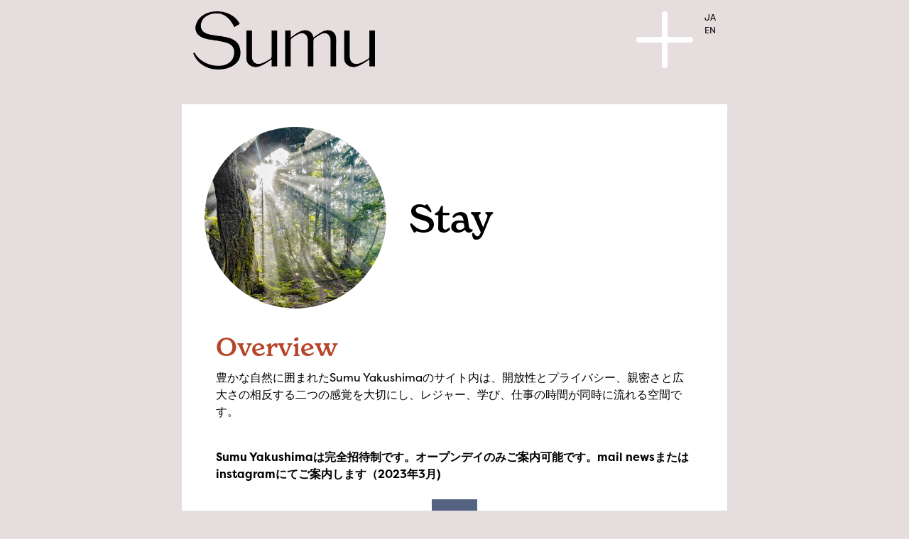

--- FILE ---
content_type: text/html; charset=UTF-8
request_url: https://sumu-life.net/ja/stay/
body_size: 6826
content:
<!doctype html>
<html lang="ja">
  <head>
  <meta charset="utf-8">
  <meta http-equiv="x-ua-compatible" content="ie=edge">
  <meta name="viewport" content="width=device-width, initial-scale=1, shrink-to-fit=no">
  <title>Stay &#x2d; Sumu</title>
<meta name='robots' content='max-image-preview:large' />
<link rel="alternate" href="https://sumu-life.net/stay/" hreflang="en" />
<link rel="alternate" href="https://sumu-life.net/ja/stay/" hreflang="ja" />

<!-- The SEO Framework by Sybre Waaijer -->
<meta name="robots" content="max-snippet:-1,max-image-preview:standard,max-video-preview:-1" />
<meta name="description" content="豊かな自然に囲まれたSumu Yakushimaのサイト内は、開放性とプライバシー、親密さと広大さの相反する二つの感覚を大切にし、レジャー、" />
<meta property="og:image" content="https://sumu-life.net/wp-content/uploads/2021/06/MG_5945-scaled.jpg" />
<meta property="og:image:width" content="2560" />
<meta property="og:image:height" content="1706" />
<meta property="og:locale" content="ja_JP" />
<meta property="og:type" content="website" />
<meta property="og:title" content="Stay" />
<meta property="og:description" content="豊かな自然に囲まれたSumu Yakushimaのサイト内は、開放性とプライバシー、親密さと広大さの相反する二つの感覚を大切にし、レジャー、学び、仕事の時間が同時に流れる空間です。 Sumu Yakushimaは完全招待制です。オープンデイのみご案内可能です。mail newsまたはinstagramにてご案内します（2023年3月) Cabin&#8230;" />
<meta property="og:url" content="https://sumu-life.net/ja/stay/" />
<meta property="og:site_name" content="Sumu" />
<meta name="twitter:card" content="summary_large_image" />
<meta name="twitter:title" content="Stay" />
<meta name="twitter:description" content="豊かな自然に囲まれたSumu Yakushimaのサイト内は、開放性とプライバシー、親密さと広大さの相反する二つの感覚を大切にし、レジャー、学び、仕事の時間が同時に流れる空間です。 Sumu Yakushimaは完全招待制です。オープンデイのみご案内可能です。mail newsまたはinstagramにてご案内します（2023年3月) Cabin&#8230;" />
<meta name="twitter:image" content="https://sumu-life.net/wp-content/uploads/2021/06/MG_5945-scaled.jpg" />
<meta name="twitter:image:width" content="2560" />
<meta name="twitter:image:height" content="1706" />
<link rel="canonical" href="https://sumu-life.net/ja/stay/" />
<script type="application/ld+json">{"@context":"https://schema.org","@type":"BreadcrumbList","itemListElement":[{"@type":"ListItem","position":1,"item":{"@id":"https://sumu-life.net/ja/","name":"Sumu"}},{"@type":"ListItem","position":2,"item":{"@id":"https://sumu-life.net/ja/stay/","name":"Stay"}}]}</script>
<!-- / The SEO Framework by Sybre Waaijer | 3.26ms meta | 2.45ms boot -->

<link rel='dns-prefetch' href='//s.w.org' />
		<script type="text/javascript">
			window._wpemojiSettings = {"baseUrl":"https:\/\/s.w.org\/images\/core\/emoji\/13.0.1\/72x72\/","ext":".png","svgUrl":"https:\/\/s.w.org\/images\/core\/emoji\/13.0.1\/svg\/","svgExt":".svg","source":{"concatemoji":"https:\/\/sumu-life.net\/wp-includes\/js\/wp-emoji-release.min.js?ver=5.7.14"}};
			!function(e,a,t){var n,r,o,i=a.createElement("canvas"),p=i.getContext&&i.getContext("2d");function s(e,t){var a=String.fromCharCode;p.clearRect(0,0,i.width,i.height),p.fillText(a.apply(this,e),0,0);e=i.toDataURL();return p.clearRect(0,0,i.width,i.height),p.fillText(a.apply(this,t),0,0),e===i.toDataURL()}function c(e){var t=a.createElement("script");t.src=e,t.defer=t.type="text/javascript",a.getElementsByTagName("head")[0].appendChild(t)}for(o=Array("flag","emoji"),t.supports={everything:!0,everythingExceptFlag:!0},r=0;r<o.length;r++)t.supports[o[r]]=function(e){if(!p||!p.fillText)return!1;switch(p.textBaseline="top",p.font="600 32px Arial",e){case"flag":return s([127987,65039,8205,9895,65039],[127987,65039,8203,9895,65039])?!1:!s([55356,56826,55356,56819],[55356,56826,8203,55356,56819])&&!s([55356,57332,56128,56423,56128,56418,56128,56421,56128,56430,56128,56423,56128,56447],[55356,57332,8203,56128,56423,8203,56128,56418,8203,56128,56421,8203,56128,56430,8203,56128,56423,8203,56128,56447]);case"emoji":return!s([55357,56424,8205,55356,57212],[55357,56424,8203,55356,57212])}return!1}(o[r]),t.supports.everything=t.supports.everything&&t.supports[o[r]],"flag"!==o[r]&&(t.supports.everythingExceptFlag=t.supports.everythingExceptFlag&&t.supports[o[r]]);t.supports.everythingExceptFlag=t.supports.everythingExceptFlag&&!t.supports.flag,t.DOMReady=!1,t.readyCallback=function(){t.DOMReady=!0},t.supports.everything||(n=function(){t.readyCallback()},a.addEventListener?(a.addEventListener("DOMContentLoaded",n,!1),e.addEventListener("load",n,!1)):(e.attachEvent("onload",n),a.attachEvent("onreadystatechange",function(){"complete"===a.readyState&&t.readyCallback()})),(n=t.source||{}).concatemoji?c(n.concatemoji):n.wpemoji&&n.twemoji&&(c(n.twemoji),c(n.wpemoji)))}(window,document,window._wpemojiSettings);
		</script>
		<style type="text/css">
img.wp-smiley,
img.emoji {
	display: inline !important;
	border: none !important;
	box-shadow: none !important;
	height: 1em !important;
	width: 1em !important;
	margin: 0 .07em !important;
	vertical-align: -0.1em !important;
	background: none !important;
	padding: 0 !important;
}
</style>
	<link rel='stylesheet' id='wp-block-library-css'  href='https://sumu-life.net/wp-includes/css/dist/block-library/style.min.css?ver=5.7.14' type='text/css' media='all' />
<link rel='stylesheet' id='sage/main.css-css'  href='https://sumu-life.net/wp-content/themes/sumu/dist/styles/main_385db308.css' type='text/css' media='all' />
<script type='text/javascript' src='https://sumu-life.net/wp-includes/js/jquery/jquery.min.js?ver=3.5.1' id='jquery-core-js'></script>
<script type='text/javascript' src='https://sumu-life.net/wp-includes/js/jquery/jquery-migrate.min.js?ver=3.3.2' id='jquery-migrate-js'></script>
<link rel="https://api.w.org/" href="https://sumu-life.net/wp-json/" /><link rel="alternate" type="application/json" href="https://sumu-life.net/wp-json/wp/v2/pages/85" /><link rel="EditURI" type="application/rsd+xml" title="RSD" href="https://sumu-life.net/xmlrpc.php?rsd" />
<link rel="wlwmanifest" type="application/wlwmanifest+xml" href="https://sumu-life.net/wp-includes/wlwmanifest.xml" /> 
<link rel="alternate" type="application/json+oembed" href="https://sumu-life.net/wp-json/oembed/1.0/embed?url=https%3A%2F%2Fsumu-life.net%2Fja%2Fstay%2F" />
<link rel="alternate" type="text/xml+oembed" href="https://sumu-life.net/wp-json/oembed/1.0/embed?url=https%3A%2F%2Fsumu-life.net%2Fja%2Fstay%2F&#038;format=xml" />
         <script>
            if ( sessionStorage.fontsLoaded ) {
                document.documentElement.className += " fonts-loaded";
            }
        </script>
    <style type="text/css">.recentcomments a{display:inline !important;padding:0 !important;margin:0 !important;}</style><link rel="icon" href="https://sumu-life.net/wp-content/uploads/2021/06/cropped-DSCF0080_s-32x32.jpg" sizes="32x32" />
<link rel="icon" href="https://sumu-life.net/wp-content/uploads/2021/06/cropped-DSCF0080_s-192x192.jpg" sizes="192x192" />
<link rel="apple-touch-icon" href="https://sumu-life.net/wp-content/uploads/2021/06/cropped-DSCF0080_s-180x180.jpg" />
<meta name="msapplication-TileImage" content="https://sumu-life.net/wp-content/uploads/2021/06/cropped-DSCF0080_s-270x270.jpg" />
  <link rel="stylesheet" href="https://use.typekit.net/dho7gtw.css">
</head>
  <body class="page-template-default page page-id-85 sans-serif bg-light-pink stay app-data index-data singular-data page-data page-85-data page-stay-data">
        <header class="mw7 ph3 center" data-menu-canvas>
  <div class="flex justify-between pt3" style="height: 5.1875rem;">
    <div class="relative z-2">
      <a class="f-headline black no-underline" href="https://sumu-life.net/ja/">
        <img class="mw4 mw5-ns" src="https://sumu-life.net/wp-content/themes/sumu/dist/images/sumu_logo_a70450b3.png" alt="" />
        <span class="clip">
          Sumu
        </span>
      </a>
    </div>
    <div class="flex items-start justify-between relative z-4">
      <button class="pointer bg-transparent bw0 pa0 menu-toggle" data-menu-toggle>
        <div class="relative menu-container" aria-hidden="true">
          <div class="h-100 bg-white absolute top-0 left-50 br-pill menu-line menu-line-h"></div>
          <div class="h-100 bg-white absolute top-50 left-50 br-pill menu-line menu-line-v"></div>
        </div>
        <span class="clip db">Open menu</span>
        <span class="clip dn">Close menu</span>
      </button>
      <div class="ttu f7">
        <ul class="list ma0 pa0 pl3 flex flex-column-reverse">
                      <li>
              <a class="no-underline black db lh-copy underline-hover" href="https://sumu-life.net/stay/">EN</a>
            </li>
                      <li>
              <a class="no-underline black db lh-copy underline-hover" href="https://sumu-life.net/ja/stay/">JA</a>
            </li>
                  </ul>
      </div>
    </div>
  </div>
  <nav class="fixed absolute--fill bg-dark-red overflow-container momentum-scrolling z-3 dn" data-menu-nav>
    <nav class="mt6">
                    <ul class="list ml0 mr0 mb0 ph3 pv0 w-80 w-40-l center">
                      <li class="db mb3">
                <span class="db">
                  <a class="dib no-underline f1 lh-copy serif fw5 menu-item menu-item-type-post_type menu-item-object-page washed-green hover-pink" href="https://sumu-life.net/ja/place/">Place</a>
                </span>
            </li>
                      <li class="db mb3">
                <span class="flex">
                  <a class="dib no-underline f1 lh-copy serif fw5 menu-item menu-item-type-post_type menu-item-object-page current-menu-item page_item page-item-85 current_page_item pink hover-pink" href="https://sumu-life.net/ja/stay/">Stay</a>
                </span>
            </li>
                      <li class="db mb3">
                <span class="db">
                  <a class="dib no-underline f1 lh-copy serif fw5 menu-item menu-item-type-post_type menu-item-object-page washed-green hover-pink" href="https://sumu-life.net/ja/community/">Community</a>
                </span>
            </li>
                      <li class="db mb3">
                <span class="db">
                  <a class="dib no-underline f1 lh-copy serif fw5 menu-item menu-item-type-post_type menu-item-object-page washed-green hover-pink" href="https://sumu-life.net/ja/news/">News</a>
                </span>
            </li>
                      <li class="db mb3">
                <span class="db">
                  <a class="dib no-underline f1 lh-copy serif fw5 mt6 f3 menu-item menu-item-type-post_type menu-item-object-page washed-green hover-pink" href="https://sumu-life.net/ja/press/">Press</a>
                </span>
            </li>
                      <li class="db mb3">
                <span class="db">
                  <a class="dib no-underline f1 lh-copy serif fw5 f3 menu-item menu-item-type-post_type menu-item-object-page washed-green hover-pink" href="https://sumu-life.net/ja/downloads/">Downloads</a>
                </span>
            </li>
                      <li class="db mb3">
                <span class="db">
                  <a class="dib no-underline f1 lh-copy serif fw5 f3 menu-item menu-item-type-post_type menu-item-object-page washed-green hover-pink" href="https://sumu-life.net/ja/contact/">Contact</a>
                </span>
            </li>
                      <li class="db mb3">
                <span class="db">
                  <a class="dib no-underline f1 lh-copy serif fw5 f3 menu-item menu-item-type-post_type menu-item-object-page washed-green hover-pink" href="https://sumu-life.net/faq/">FAQ</a>
                </span>
            </li>
                  </ul>
          </nav>
  </nav>
</header>
    <div class="wrap container" role="document">
      <div class="content">
        <main class="main">
          <div class="mw7 center pa3 pv4 mv5-ns pa4-l bg-white">
                   <div class="flex items-center justify-start mb4">
      <div class="flex-shrink-0 relative w4 h4 w5-l h5-l br-100 overflow-hidden bg-orange mr3 mr4-l">
      <noscript><img width="2560" height="1706" src="https://sumu-life.net/wp-content/uploads/2021/06/MG_5945-2560x1706.jpg" class="absolute absolute--fill w-100 h-100 ofi-cover ofi--center" alt="" loading="lazy" sizes="(max-width: 450px) 768px, (max-width: 768px) 1366px, (max-width: 2560px) 100vw, 2560px" srcset="https://sumu-life.net/wp-content/uploads/2021/06/MG_5945-scaled.jpg 2560w, https://sumu-life.net/wp-content/uploads/2021/06/MG_5945-1366x910.jpg 1366w, https://sumu-life.net/wp-content/uploads/2021/06/MG_5945-1980x1320.jpg 1980w, https://sumu-life.net/wp-content/uploads/2021/06/MG_5945-1536x1024.jpg 1536w, https://sumu-life.net/wp-content/uploads/2021/06/MG_5945-2048x1365.jpg 2048w, https://sumu-life.net/wp-content/uploads/2021/06/MG_5945-450x300.jpg 450w, https://sumu-life.net/wp-content/uploads/2021/06/MG_5945-768x512.jpg 768w" /></noscript><img width="2560" height="1706" data-src="https://sumu-life.net/wp-content/uploads/2021/06/MG_5945-2560x1706.jpg" class="lazy absolute absolute--fill w-100 h-100 ofi-cover ofi--center" alt="" loading="lazy" sizes="(max-width: 450px) 768px, (max-width: 768px) 1366px, (max-width: 2560px) 100vw, 2560px" data-srcset="https://sumu-life.net/wp-content/uploads/2021/06/MG_5945-scaled.jpg 2560w, https://sumu-life.net/wp-content/uploads/2021/06/MG_5945-1366x910.jpg 1366w, https://sumu-life.net/wp-content/uploads/2021/06/MG_5945-1980x1320.jpg 1980w, https://sumu-life.net/wp-content/uploads/2021/06/MG_5945-1536x1024.jpg 1536w, https://sumu-life.net/wp-content/uploads/2021/06/MG_5945-2048x1365.jpg 2048w, https://sumu-life.net/wp-content/uploads/2021/06/MG_5945-450x300.jpg 450w, https://sumu-life.net/wp-content/uploads/2021/06/MG_5945-768x512.jpg 768w" />
    </div>
    <h1 class="ma0 f2 lh-title f1-l">
    Stay
      </h1>
</div>
    <div class="nested-copy-line-height nested-copy-separator nested-img nested-links nested-copy-line-height nested-headline-line-height nested-contained-copy-separator gutenberg-content">
    
<h2 class="light-red f2 lh-title">Overview</h2>



<p>豊かな自然に囲まれたSumu Yakushimaのサイト内は、開放性とプライバシー、親密さと広大さの相反する二つの感覚を大切にし、レジャー、学び、仕事の時間が同時に流れる空間です。</p>



<p><strong>Sumu Yakushimaは完全招待制です。オープンデイのみご案内可能です。mail newsまたはinstagramにてご案内します（2023年3月)</strong></p>



<figure class="wp-block-image size-large"><img loading="lazy" width="856" height="1284" src="https://sumu-life.net/wp-content/uploads/2021/06/DSCF7711_s.jpg" alt="" class="wp-image-86" srcset="https://sumu-life.net/wp-content/uploads/2021/06/DSCF7711_s.jpg 856w, https://sumu-life.net/wp-content/uploads/2021/06/DSCF7711_s-450x675.jpg 450w, https://sumu-life.net/wp-content/uploads/2021/06/DSCF7711_s-768x1152.jpg 768w" sizes="(max-width: 856px) 100vw, 856px" /></figure>



<h3 class="f3-l sans-serif ttu"><strong>Cabin</strong> </h3>



<p>室内の多用途に対応するカウンターからは山の景色を眺めることができ、ワークスペースとしても快適です。また、壁に取り付けられたベッドでは、外の景色を眺めながら、パジャマのままゴロゴロとしたり、心ゆくまで読書に没頭したり、プライベートの時間を過ごせます。</p>



<figure class="wp-block-image size-large"><img loading="lazy" width="2560" height="1706" src="https://sumu-life.net/wp-content/uploads/2022/09/DSF5364-Edit-1-2560x1706.jpg" alt="" class="wp-image-335" srcset="https://sumu-life.net/wp-content/uploads/2022/09/DSF5364-Edit-1-scaled.jpg 2560w, https://sumu-life.net/wp-content/uploads/2022/09/DSF5364-Edit-1-1366x911.jpg 1366w, https://sumu-life.net/wp-content/uploads/2022/09/DSF5364-Edit-1-1980x1320.jpg 1980w, https://sumu-life.net/wp-content/uploads/2022/09/DSF5364-Edit-1-1536x1024.jpg 1536w, https://sumu-life.net/wp-content/uploads/2022/09/DSF5364-Edit-1-2048x1365.jpg 2048w, https://sumu-life.net/wp-content/uploads/2022/09/DSF5364-Edit-1-450x300.jpg 450w, https://sumu-life.net/wp-content/uploads/2022/09/DSF5364-Edit-1-768x512.jpg 768w" sizes="(max-width: 2560px) 100vw, 2560px" /></figure>



<h2 class="light-red f2 lh-title">Facilities</h2>



<h3 class="f3-l sans-serif ttu"><strong>Dining room</strong></h3>



<p>オープンプランのキッチン、リビングとダイニングルームは広々とした雰囲気とともに、内部は居心地よく親密な空間です。友人同士で食事の用意をしたり、地元の新鮮な食材を使ったケータリングパーティーをすることも可能です</p>



<figure class="wp-block-image size-large"><img loading="lazy" width="2560" height="1706" src="https://sumu-life.net/wp-content/uploads/2022/09/DSF5012-Edit-1-2560x1706.jpg" alt="" class="wp-image-337" srcset="https://sumu-life.net/wp-content/uploads/2022/09/DSF5012-Edit-1-scaled.jpg 2560w, https://sumu-life.net/wp-content/uploads/2022/09/DSF5012-Edit-1-1366x911.jpg 1366w, https://sumu-life.net/wp-content/uploads/2022/09/DSF5012-Edit-1-1980x1320.jpg 1980w, https://sumu-life.net/wp-content/uploads/2022/09/DSF5012-Edit-1-1536x1024.jpg 1536w, https://sumu-life.net/wp-content/uploads/2022/09/DSF5012-Edit-1-2048x1365.jpg 2048w, https://sumu-life.net/wp-content/uploads/2022/09/DSF5012-Edit-1-450x300.jpg 450w, https://sumu-life.net/wp-content/uploads/2022/09/DSF5012-Edit-1-768x512.jpg 768w" sizes="(max-width: 2560px) 100vw, 2560px" /></figure>



<figure class="wp-block-image size-large"><img loading="lazy" width="2560" height="1706" src="https://sumu-life.net/wp-content/uploads/2022/09/DSF5083-Edit-3-1-2560x1706.jpg" alt="" class="wp-image-339" srcset="https://sumu-life.net/wp-content/uploads/2022/09/DSF5083-Edit-3-1-scaled.jpg 2560w, https://sumu-life.net/wp-content/uploads/2022/09/DSF5083-Edit-3-1-1366x911.jpg 1366w, https://sumu-life.net/wp-content/uploads/2022/09/DSF5083-Edit-3-1-1980x1320.jpg 1980w, https://sumu-life.net/wp-content/uploads/2022/09/DSF5083-Edit-3-1-1536x1024.jpg 1536w, https://sumu-life.net/wp-content/uploads/2022/09/DSF5083-Edit-3-1-2048x1365.jpg 2048w, https://sumu-life.net/wp-content/uploads/2022/09/DSF5083-Edit-3-1-450x300.jpg 450w, https://sumu-life.net/wp-content/uploads/2022/09/DSF5083-Edit-3-1-768x512.jpg 768w" sizes="(max-width: 2560px) 100vw, 2560px" /></figure>



<h3 class="f3-l sans-serif ttu"><strong>Lounge</strong></h3>



<p>日中は日光が差し込んで内部を照らし、屋外にいる様な感覚を保ちながら、自然と私たちを繋げてくれます。隅にある薪ストーブは、島の寒い時期に暖かさを提供します。</p>



<figure class="wp-block-image size-large"><img loading="lazy" width="2560" height="1706" src="https://sumu-life.net/wp-content/uploads/2022/09/DSF5214-Edit-2-1-2560x1706.jpg" alt="" class="wp-image-342" srcset="https://sumu-life.net/wp-content/uploads/2022/09/DSF5214-Edit-2-1-scaled.jpg 2560w, https://sumu-life.net/wp-content/uploads/2022/09/DSF5214-Edit-2-1-1366x911.jpg 1366w, https://sumu-life.net/wp-content/uploads/2022/09/DSF5214-Edit-2-1-1980x1320.jpg 1980w, https://sumu-life.net/wp-content/uploads/2022/09/DSF5214-Edit-2-1-1536x1024.jpg 1536w, https://sumu-life.net/wp-content/uploads/2022/09/DSF5214-Edit-2-1-2048x1365.jpg 2048w, https://sumu-life.net/wp-content/uploads/2022/09/DSF5214-Edit-2-1-450x300.jpg 450w, https://sumu-life.net/wp-content/uploads/2022/09/DSF5214-Edit-2-1-768x512.jpg 768w" sizes="(max-width: 2560px) 100vw, 2560px" /></figure>



<h3 class="f3-l sans-serif ttu"><strong>Bathhouse &nbsp;</strong></h3>



<p>木々に囲まれた浴室棟では、ファミリーサイズのバスタブでゆったりとお湯に浸かり、寛ぎの時間が過ごせます。窓からは同じ目の高さに太平洋の水平線を眺めることができます。</p>



<figure class="wp-block-image size-large"><img loading="lazy" width="2560" height="1706" src="https://sumu-life.net/wp-content/uploads/2022/09/DSF5145-Edit-2-2560x1706.jpg" alt="" class="wp-image-344" srcset="https://sumu-life.net/wp-content/uploads/2022/09/DSF5145-Edit-2-scaled.jpg 2560w, https://sumu-life.net/wp-content/uploads/2022/09/DSF5145-Edit-2-1366x911.jpg 1366w, https://sumu-life.net/wp-content/uploads/2022/09/DSF5145-Edit-2-1980x1320.jpg 1980w, https://sumu-life.net/wp-content/uploads/2022/09/DSF5145-Edit-2-1536x1024.jpg 1536w, https://sumu-life.net/wp-content/uploads/2022/09/DSF5145-Edit-2-2048x1365.jpg 2048w, https://sumu-life.net/wp-content/uploads/2022/09/DSF5145-Edit-2-450x300.jpg 450w, https://sumu-life.net/wp-content/uploads/2022/09/DSF5145-Edit-2-768x512.jpg 768w" sizes="(max-width: 2560px) 100vw, 2560px" /></figure>



<h2 class="light-red f2 lh-title">Outdoor sports</h2>



<h3 class="f3-l sans-serif ttu">Walking /hiking</h3>



<figure class="wp-block-image size-large"><img loading="lazy" width="2560" height="1706" src="https://sumu-life.net/wp-content/uploads/2021/06/MG_5939-2560x1706.jpg" alt="" class="wp-image-72" srcset="https://sumu-life.net/wp-content/uploads/2021/06/MG_5939-scaled.jpg 2560w, https://sumu-life.net/wp-content/uploads/2021/06/MG_5939-1366x910.jpg 1366w, https://sumu-life.net/wp-content/uploads/2021/06/MG_5939-1980x1320.jpg 1980w, https://sumu-life.net/wp-content/uploads/2021/06/MG_5939-1536x1024.jpg 1536w, https://sumu-life.net/wp-content/uploads/2021/06/MG_5939-2048x1365.jpg 2048w, https://sumu-life.net/wp-content/uploads/2021/06/MG_5939-450x300.jpg 450w, https://sumu-life.net/wp-content/uploads/2021/06/MG_5939-768x512.jpg 768w" sizes="(max-width: 2560px) 100vw, 2560px" /></figure>



<h3 class="f3-l sans-serif ttu">Kayaking</h3>



<figure class="wp-block-image size-large"><img loading="lazy" width="2560" height="1707" src="https://sumu-life.net/wp-content/uploads/2021/06/DSCF6430-optimized.jpg" alt="" class="wp-image-258" srcset="https://sumu-life.net/wp-content/uploads/2021/06/DSCF6430-optimized.jpg 2560w, https://sumu-life.net/wp-content/uploads/2021/06/DSCF6430-optimized-1366x911.jpg 1366w, https://sumu-life.net/wp-content/uploads/2021/06/DSCF6430-optimized-1980x1320.jpg 1980w, https://sumu-life.net/wp-content/uploads/2021/06/DSCF6430-optimized-1536x1024.jpg 1536w, https://sumu-life.net/wp-content/uploads/2021/06/DSCF6430-optimized-2048x1366.jpg 2048w, https://sumu-life.net/wp-content/uploads/2021/06/DSCF6430-optimized-450x300.jpg 450w, https://sumu-life.net/wp-content/uploads/2021/06/DSCF6430-optimized-768x512.jpg 768w" sizes="(max-width: 2560px) 100vw, 2560px" /></figure>



<h3 class="f3-l sans-serif ttu">Sup</h3>



<figure class="wp-block-image size-large"><img loading="lazy" width="2560" height="1707" src="https://sumu-life.net/wp-content/uploads/2021/06/cAa4PRMP-2560x1707.jpeg" alt="" class="wp-image-157" srcset="https://sumu-life.net/wp-content/uploads/2021/06/cAa4PRMP-scaled.jpeg 2560w, https://sumu-life.net/wp-content/uploads/2021/06/cAa4PRMP-1366x911.jpeg 1366w" sizes="(max-width: 2560px) 100vw, 2560px" /></figure>



<h2 class="light-red f2 lh-title">Activity</h2>



<p>Sumuの地元のパートナーであるMoss Guide Clubは、個人、グループ、家族を対象とした様々なアクティビティやプログラムを提供しています。</p>



<h3 class="f3-l sans-serif ttu">Kids program</h3>



<figure class="wp-block-image size-large"><img loading="lazy" width="2140" height="1426" src="https://sumu-life.net/wp-content/uploads/2021/06/DSCF6358.jpg" alt="" class="wp-image-91" srcset="https://sumu-life.net/wp-content/uploads/2021/06/DSCF6358.jpg 2140w, https://sumu-life.net/wp-content/uploads/2021/06/DSCF6358-1366x910.jpg 1366w, https://sumu-life.net/wp-content/uploads/2021/06/DSCF6358-1980x1319.jpg 1980w, https://sumu-life.net/wp-content/uploads/2021/06/DSCF6358-1536x1024.jpg 1536w, https://sumu-life.net/wp-content/uploads/2021/06/DSCF6358-2048x1365.jpg 2048w, https://sumu-life.net/wp-content/uploads/2021/06/DSCF6358-450x300.jpg 450w, https://sumu-life.net/wp-content/uploads/2021/06/DSCF6358-768x512.jpg 768w" sizes="(max-width: 2140px) 100vw, 2140px" /></figure>



<h3 class="f3-l sans-serif ttu">Company program</h3>



<figure class="wp-block-image size-large"><img loading="lazy" width="2560" height="1706" src="https://sumu-life.net/wp-content/uploads/2022/05/DSF0751-2560x1706.jpg" alt="" class="wp-image-315" srcset="https://sumu-life.net/wp-content/uploads/2022/05/DSF0751-scaled.jpg 2560w, https://sumu-life.net/wp-content/uploads/2022/05/DSF0751-1366x911.jpg 1366w, https://sumu-life.net/wp-content/uploads/2022/05/DSF0751-1980x1320.jpg 1980w, https://sumu-life.net/wp-content/uploads/2022/05/DSF0751-1536x1024.jpg 1536w, https://sumu-life.net/wp-content/uploads/2022/05/DSF0751-2048x1365.jpg 2048w, https://sumu-life.net/wp-content/uploads/2022/05/DSF0751-450x300.jpg 450w, https://sumu-life.net/wp-content/uploads/2022/05/DSF0751-768x512.jpg 768w" sizes="(max-width: 2560px) 100vw, 2560px" /></figure>



<h3 class="f3-l sans-serif ttu">Family program</h3>



<figure class="wp-block-image size-large"><img loading="lazy" width="2140" height="1426" src="https://sumu-life.net/wp-content/uploads/2021/06/DSCF7444.jpg" alt="" class="wp-image-93" srcset="https://sumu-life.net/wp-content/uploads/2021/06/DSCF7444.jpg 2140w, https://sumu-life.net/wp-content/uploads/2021/06/DSCF7444-1366x910.jpg 1366w, https://sumu-life.net/wp-content/uploads/2021/06/DSCF7444-1980x1319.jpg 1980w, https://sumu-life.net/wp-content/uploads/2021/06/DSCF7444-1536x1024.jpg 1536w, https://sumu-life.net/wp-content/uploads/2021/06/DSCF7444-2048x1365.jpg 2048w, https://sumu-life.net/wp-content/uploads/2021/06/DSCF7444-450x300.jpg 450w, https://sumu-life.net/wp-content/uploads/2021/06/DSCF7444-768x512.jpg 768w" sizes="(max-width: 2140px) 100vw, 2140px" /></figure>
  
</div>
            </div>
        </main>
      </div>
    </div>
        <footer class="bg-dark-green white pv4 pv5-ns">
  <div class="mw7 center pa3">
    <script>(function() {
	window.mc4wp = window.mc4wp || {
		listeners: [],
		forms: {
			on: function(evt, cb) {
				window.mc4wp.listeners.push(
					{
						event   : evt,
						callback: cb
					}
				);
			}
		}
	}
})();
</script><!-- Mailchimp for WordPress v4.8.5 - https://wordpress.org/plugins/mailchimp-for-wp/ --><form id="mc4wp-form-1" class="mc4wp-form mc4wp-form-141" method="post" data-id="141" data-name="Join our newsletter" ><div class="mc4wp-form-fields"><div class="mw6 center pa3">
  <div>
    <h2 class="tc hot-pink f2 mt0">
      Join our newsletter
    </h2>
  </div>
  <div class="flex flex-wrap na2 white">
    <div class="w-100 w-50-ns pa2">
      <label class="db ttu f7">First Name*</label>
	  <input type="text" name="FNAME" required class="bg-light-pink bw0 pa2 w-100">
    </div>
    <div class="w-100 w-50-ns pa2">
      <label class="db ttu f7">Last Name*</label>
	  <input type="text" name="LNAME" required class="bg-light-pink bw0 pa2 w-100">
    </div>
    <div class="w-100 w-50-ns pa2">
      <label class="db ttu f7">Email address*</label>
	  <input type="email" name="EMAIL" required class="bg-light-pink bw0 pa2 w-100" />
    </div>
	<div class="w-100 w-50-ns pa2">
      <label class="db ttu f7">Organisation</label>
	  <input type="text" name="ORGANIZATI" class="bg-light-pink bw0 pa2 w-100" />
    </div>
  </div>
  <div class="mt3">
   <input type="submit" value="Sign up" class="ttu pa2 lh-solid bg-transparent br-pill f7 white b--white ba hover-bg-light-pink hover-dark-green pointer" />
  </div>
</div>

<p>
	
</p></div><label style="display: none !important;">ボットではない場合はこの欄を空のままにしてください: <input type="text" name="_mc4wp_honeypot" value="" tabindex="-1" autocomplete="off" /></label><input type="hidden" name="_mc4wp_timestamp" value="1763903376" /><input type="hidden" name="_mc4wp_form_id" value="141" /><input type="hidden" name="_mc4wp_form_element_id" value="mc4wp-form-1" /><div class="mc4wp-response"></div></form><!-- / Mailchimp for WordPress Plugin -->  </div>
  <div class="mw7 center pa3">
    <div>
    <ul class="list ma0 pa0 flex items-center justify-center">
      <li class="w3 h3 mh2 bg-light-pink br-100 flex items-center justify-center">
        <a href="https://www.instagram.com/sumu_yakushima/" target="_blank" rel="noopener" class="dark-green no-underline db">
          <svg class="fill-current-color" width="32px" height="32px" xmlns="http://www.w3.org/2000/svg" viewBox="0 0 448 512"><!-- Font Awesome Free 5.15.2 by @fontawesome - https://fontawesome.com License - https://fontawesome.com/license/free (Icons: CC BY 4.0, Fonts: SIL OFL 1.1, Code: MIT License) --><path d="M224.1 141c-63.6 0-114.9 51.3-114.9 114.9s51.3 114.9 114.9 114.9S339 319.5 339 255.9 287.7 141 224.1 141zm0 189.6c-41.1 0-74.7-33.5-74.7-74.7s33.5-74.7 74.7-74.7 74.7 33.5 74.7 74.7-33.6 74.7-74.7 74.7zm146.4-194.3c0 14.9-12 26.8-26.8 26.8-14.9 0-26.8-12-26.8-26.8s12-26.8 26.8-26.8 26.8 12 26.8 26.8zm76.1 27.2c-1.7-35.9-9.9-67.7-36.2-93.9-26.2-26.2-58-34.4-93.9-36.2-37-2.1-147.9-2.1-184.9 0-35.8 1.7-67.6 9.9-93.9 36.1s-34.4 58-36.2 93.9c-2.1 37-2.1 147.9 0 184.9 1.7 35.9 9.9 67.7 36.2 93.9s58 34.4 93.9 36.2c37 2.1 147.9 2.1 184.9 0 35.9-1.7 67.7-9.9 93.9-36.2 26.2-26.2 34.4-58 36.2-93.9 2.1-37 2.1-147.8 0-184.8zM398.8 388c-7.8 19.6-22.9 34.7-42.6 42.6-29.5 11.7-99.5 9-132.1 9s-102.7 2.6-132.1-9c-19.6-7.8-34.7-22.9-42.6-42.6-11.7-29.5-9-99.5-9-132.1s-2.6-102.7 9-132.1c7.8-19.6 22.9-34.7 42.6-42.6 29.5-11.7 99.5-9 132.1-9s102.7-2.6 132.1 9c19.6 7.8 34.7 22.9 42.6 42.6 11.7 29.5 9 99.5 9 132.1s2.7 102.7-9 132.1z"/></svg>        </a>
      </li>
    </ul>
    </div>
    <div class="mt5">
      <p class="f6 ma0 tc">&copy; 2025 Sumu Yakushima - All rights reserved.</p>
    </div>
  </div>
</footer>
    <script>(function() {function maybePrefixUrlField() {
	if (this.value.trim() !== '' && this.value.indexOf('http') !== 0) {
		this.value = "http://" + this.value;
	}
}

var urlFields = document.querySelectorAll('.mc4wp-form input[type="url"]');
if (urlFields) {
	for (var j=0; j < urlFields.length; j++) {
		urlFields[j].addEventListener('blur', maybePrefixUrlField);
	}
}
})();</script><script type='text/javascript' src='https://sumu-life.net/wp-content/themes/sumu/dist/scripts/main_385db308.js' id='sage/main.js-js'></script>
<script type='text/javascript' src='https://sumu-life.net/wp-includes/js/wp-embed.min.js?ver=5.7.14' id='wp-embed-js'></script>
<script type='text/javascript' defer src='https://sumu-life.net/wp-content/plugins/mailchimp-for-wp/assets/js/forms.js?ver=4.8.5' id='mc4wp-forms-api-js'></script>
  </body>
</html>
